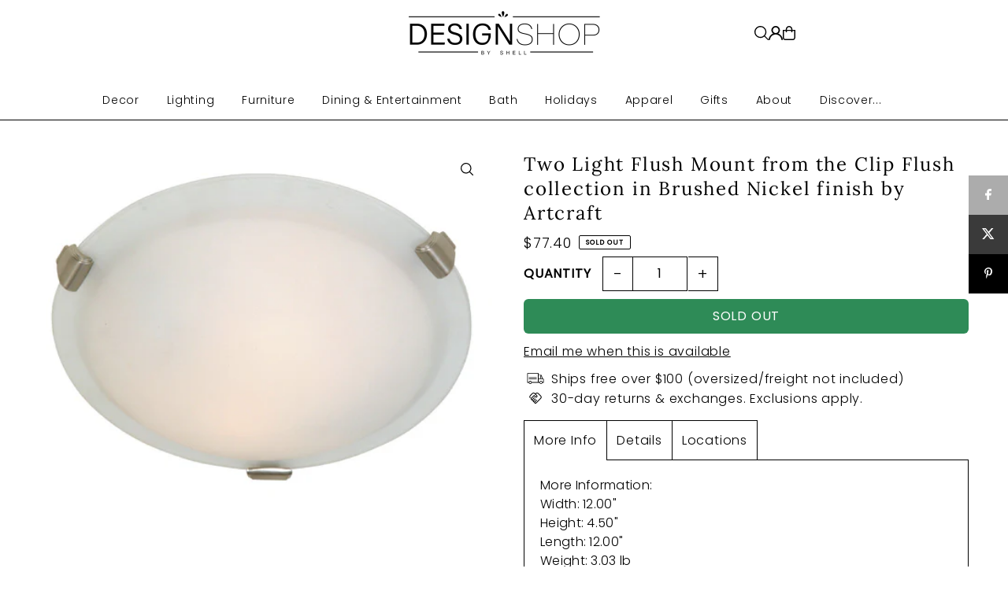

--- FILE ---
content_type: text/css
request_url: https://shelldesignshop.com/cdn/shop/t/33/assets/section-mobile-navigation.css?v=126218385183128448321768587637
body_size: 371
content:
.mobile-menu{background:var(--background);height:100vh}.slideout__drawer-left,.mobile-menu__search input{background:var(--background)}.mobile-menu .mobile-menu__item{border-bottom:1px solid var(--dotted-color)}.mobile-menu__search form input,.mobile-menu__cart-icon,.mobile-menu__accordion>.mobile-menu__item:first-child{border-color:var(--dotted-color)}.mobile-menu .mobile-menu__item a,.mobile-menu__cart-status a,.mobile-menu .mobile-menu__item i,.mobile-menu__featured-text p,.mobile-menu__search input,.mobile-menu__featured-text a,.mobile-menu__search input:focus{color:var(--text-color)}.mobile-menu__search ::-webkit-input-placeholder{color:var(--text-color)}.mobile-menu__search :-moz-placeholder{color:var(--text-color)}.mobile-menu__search ::-moz-placeholder{color:var(--text-color)}.mobile-menu__search :-ms-input-placeholder{color:var(--text-color)}.mobile-menu .slideout__trigger-mobile-menu .icn-close:after,.mobile-menu .slideout__trigger-mobile-menu .icn-close:before{border-color:var(--text-color)!important}.c-accordion.c-accordion--mobile-nav .dropdown-arrow{color:var(--text-color);border-color:var(--dotted-color)}.c-accordion.c-accordion--mobile-nav:not(.c-accordion--mobile-nav__inner)>li:first-child,.c-accordion.c-accordion--mobile-nav li:not(.c-accordion__panel){border-color:var(--dotted-color)!important}.c-accordion.c-accordion--mobile-nav a{color:var(--text-color)}.mobile-menu__block{padding:10px 10px 0;margin-bottom:10px}.mobile-menu__featured-image--full-width{margin:0 0 0 -12px!important;padding:0;width:110%}.mobile-menu__search form input{border:none;border-bottom:1px solid;height:41px}.mobile-menu__accordion>.mobile-menu__item:first-child{border-top:1px solid}.mobile-menu__cart-icon{font-family:var(--main-family);font-style:var(--main-style);font-weight:var(--main-weight);font-size:var(--font-size);position:relative;display:block;border:1px solid;padding:10px}.mobile-menu__cart-icon svg{position:absolute;right:10px;top:50%;transform:translateY(-37%)}.mobile-menu__localization--container{display:flex;align-items:center;justify-content:center;border-top:1px solid var(--dotted-color);margin:10px;padding:15px 0;border-bottom:1px solid var(--dotted-color)}.mobile-menu__localization--item{flex:1 0 50%}.mobile-menu__localization--item:nth-child(2){border-left:1px solid var(--dotted-color)}.mobile-menu__localization--item .disclosure__toggle{justify-content:center;gap:5px}.mobile-menu__localization--item .disclosure-list{top:100%}.mobile-menu__localization--item #mobile--lang-list.disclosure-list{left:0}:root{--menu-accent: #e7f3ff;--menu-accent-border: #0077cc}.c-accordion__link{transition:font-weight .15s ease,color .15s ease}.c-accordion__header{position:relative;padding-right:56px;transition:background-color .25s ease,border-color .25s ease}.c-accordion__header:hover .c-accordion__link,.c-accordion__item:hover .c-accordion__link{font-weight:600}.c-accordion__header:has(.dropdown-arrow[aria-expanded=true]),.c-accordion__header.is-open{background:var(--menu-accent);border-left:3px solid var(--menu-accent-border)}.c-accordion__panel.is-active{background:var(--menu-accent)}.c-accordion--mobile-nav__inner .c-accordion__header:has(.dropdown-arrow[aria-expanded=true]),.c-accordion--mobile-nav__inner .c-accordion__header.is-open{background:#f0f8ff;border-left-color:#66b3ff}.c-accordion--mobile-nav__inner>.c-accordion__panel.is-active{background:#f0f8ff}.c-accordion--mobile-nav__inner{padding-left:1rem;border-left:1px solid #e0e0e0}.c-accordion--mobile-nav__inner .c-accordion--mobile-nav__inner{padding-left:1.5rem;border-left:1px solid #ddd}.c-accordion--mobile-nav__inner .c-accordion__link{font-size:.95em}.c-accordion--mobile-nav__inner .c-accordion__item{margin:2px 0}.c-accordion__header .dropdown-arrow{position:absolute;right:8px;top:50%;transform:translateY(-50%);width:44px;height:44px;display:flex;align-items:center;justify-content:center;z-index:3;cursor:pointer;background:transparent;border:none;transition:background-color .2s ease}.c-accordion__header .dropdown-arrow:hover{background-color:#0077cc14}.c-accordion__header .dropdown-arrow:active{background-color:#0077cc26}.c-accordion__header .dropdown-arrow svg,.c-accordion__header .dropdown-arrow .icon{pointer-events:none;stroke:#07c}.c-accordion__header:has(.dropdown-arrow[aria-expanded=true]) .c-accordion__header--icon,.c-accordion__header.is-open .c-accordion__header--icon{transform:rotate(180deg);transition:transform .2s ease}
/*# sourceMappingURL=/cdn/shop/t/33/assets/section-mobile-navigation.css.map?v=126218385183128448321768587637 */


--- FILE ---
content_type: application/javascript; charset=utf-8
request_url: https://searchanise-ef84.kxcdn.com/preload_data.2r7M5t5o3G.js
body_size: 12106
content:
window.Searchanise.preloadedSuggestions=['karen didion','christmas decor','candle holder','currey and company','table lamps','karen didion santa','regina andrew','candle holders','flush mount','plant pot','mark roberts','picture frame','design shop','wall art','one hundred stars','glass vase','blue and white','vanity sink','table lamp','black and white','pill box','halloween decor','keepsake box','wine glasses','ceiling fan','wall sconces','ceiling fans','napkin rings','mini lamp','gold and white','drop in','santa claus','modern vanities','zodax vase','wall light','picture frames','karen didion santas','taper candles','faux bois','semi flush','hanging planter','hanging pot','christmas tree','lamp shades','lounge pants','exterior lighting','floor lamps','bud vase','mrs claus','zodax la','zodax glasses','lamp shade','led mirror','van gogh','decorative box','zodax ch','plant pots','shell design','easter bunny','taper candle','white vase','plant stand','santa baby jesus','round mirrors','terra cotta','karen didion bunny','zodax bowl','martini glasses','photo frame','throw pillows','blue vase','floor lamp','vanity mirrors','silver tray','cake stand','lucas mckearn','watering can','easter bunnies','kendall pot','napkin holder','bathroom vanities','napkin ring','white wall sconces','currey sale','karen didion witches','easter decor','book ends','candle sticks','bronze chandelier','serving tray','dining room chandeliers','exterior lights','santas karen didion','zodax glass','bar cart','vanity bat','photo frames','karen didion witch','terracotta pot','mango wood','elegant lighting mirrors','taper holder','modern kitchen light','lumbar pillow','wall sconce','outdoor flush mount','feather trees','christmas trees','keepsake boxes','black white decor','wall bracket','twos company','drawer pulls','travel mirror','black mirror','brass table lamp','ginger jar','zodax kampari','cocktail glass','e+e collection','zodax candles','bath accessories','black & gold','cordless lamp','double vanities','green vase','black white','frosted beaded glass angels','dining table','blue vases','letter opener','short kimono','bathroom sink','decorative bowls','kitchen santa','chime transformer','black cat','tegan pot','lighted santa','small lamp','maria theresa','glass jar','white bowl','cocktail table','zodax diffuser','gold tray','accent decor','home decor','fall decor','mercury glass','vanity mirror','ceiling lighting','lumbar pillows','karen didion easter','fans with','three bronze','one faucet hole cabinet','zodax vases','cut glass','ceramic lamps','cutting board','glass decor','zodax glassware','shot glass','fabric shade','hanging planters','martini table','outdoor post light','e e','cookie jar','oval planter','christmas ornaments','coffee table','magnifying glass','wall shelf','port 68 lamp','chime black','ceramic vase','bird bath','console table','karen didion elves','scalloped tray','gingerbread santa','bronze chandeliers','gold flower','long kimono','white vases','cone tree','coastal lighting','karen christmas','mr and mrs claus','are the vanities wood','christmas stocking','zodax red','mini lamps','diffuser oil','velvet pillow','cache pot','wall decor','lamps on sale','candlestick holder','glass tree','uma home decor','fruit bowl','satin brass','bathroom vanity','mark roberts nutcracker','drum shade','hudson valley','ice bucket','globe pendant','currey round chande','east enterprises','karen didion santa with','christmas pillow','exterior sconce','value arts','bathroom vanity one sink','currey and company lighting','currey and company decor','mercury glass ornaments','bathroom vanity lighting','wildwood vase','glass ornaments','christmas gift','christmas tree ornaments','wall shelves','bathroom lamps','halloween witches','large pendant light','appetizer plates','flower planter','clear bowl','martini glass','soap dispenser','marble soap','zodax tray','diffuser refill','double vanity','chandelier shade','wine santa','double sink vanity','vanity backsplash','folding magnifier','two\'s company','purse hanger','lucite stand','tree ornaments','craftmade 52 blade','black mini pendant','footed bowl','decorative boxes','wall mirrors','brass lamp','bamboo frame','pick holder','mark nutcracker','pots for plant','christmas tree garland','christmas deco','black drum shade','kitchen decor','modern vanities bathroom','end tables','shade cover','red bowl','aluminum tray','lamps table','zodax black','coastal santa','wall planter','drink table','decor plate','accent table','stay weird','decor trays','outdoor pillows','champagne flutes','home deco','glass bowl','port 68 planter','gold pot','zodax candle','clay pot','glass bead','cocktail glasses','burma rattan','cordless lamps','pillar candles','gold pendants','rattan light','shell decorations shell decorations','customer service','green pot','three light','jewelry box','totem taper candles','coffee mugs','glass trees','petal leaf','flower pots','tub door','karen didion christmas','totem candles','christmas elf','tea towel','christmas pillows','white chande','paper lantern','blue willow','recessed light','rain drop','home accents','coffee tables','soap dish','karen didi','black candle','pendant for island','decorative accents','ceramic pots','decorative tray f','santa on a','moorsgate pendant','stone lighting','with wide','black drum shades','art craft sconce','glass globes','bathroom vanities modern double','candy tree','christmas stockings','currey and company table','table la','antique gold','zodax serving bowls','two sink modern vanities','glass pendant lights','pot green','woven trays','wall brackets','planter pots','decorative bowl','table cloth','hanging pots','side tables','contemporary vanities','large candles','zodax trays','outdoor decor','wood lamp','black and white bowl','silk outfit','zodax manetta','champagne flute','zodax candle holder','scent candles','wine rack','playing cards','outdoor sconce','mirror set','planter pot','blue shell','craftmade sconce','kuzco vanity light','kitchen witch','santa head','paper mache ornament','round table','outdoor flood','indoor fans','white bowls','lucite tray','post light','summer decor collection','totem pillar','bottle brush tree','william morris','measuring cups','one cabinet','resin tree','drum shades','coastal decor','in store','christmas centerpiece','crystal ba','red vases','cabinet knobs','karen didion halloween','kuzco led chandelier','romey pot','red bowls','bottle opener','cocktail napkins','wall fan','cheese knives','vase set','side table','trinket box','flower pot','currey and company vase','buffet lamps','white porcelain','vanity lights','all frames','candle pillar holder','zodax stassi','chelsea house jewelry box','taper in taper holder shaped candle','gold bowls','brushed nickel chandelier','raya collection','karen santa','share votive','feather tree','black metal martini table','red ornaments zodax','coffee santa','mrs santa claus','elegant lighting single bathroom vanity from the danville collection','bathroom vanities off white','black santas','pink santa','christmas tree topper','zodax champagne','candles zodax','serving board','nut crackers','and company','port planter','bar car','all tall vases','flower diffuse','bennett wall bracket','double sink vanities','contemporary double sink','accent tables','serving dish','glass cup','faux plants','framed wall art','living room lamps','light blue pottery','cake stands','shot glasses','siberian fir','faux flowers','hanging plant','bud vase set','glass stem','glass vase 4','bar tools','cluster bowls','christmas elves','porcelain diffuser','black vase','blue & white','ginger jars','black lamps','clear vase','marble tray','ginger jar lamps','cloud light','lacquered tray','footed vase','two light table lamp','round mirror','embroidered pillows','2 light pendant','burma tray','display box','black chande','zodax wine','rattan pendant','kuzco vanity','port 68 planters','aged brass flush mount light','lighting coastal','gold fruit','hanging light','faux trees','craftmade gaze collection','gold leaf','pillar candle','wall mount','haven vase','blue lamps','cat halloween','gingerbread house','green lamp','decor objects','cabinet pulls','green tray','port 68 lamps','pot feet','rubbed oil bronze light','blue and white vase','gold and white vase','tree topper','gold nutcracker','paper mache','cocktail shaker','lamp table','kuzco lighting','stocking holder','outdoor planters','paper lanterns','mushroom knobs','gold frames','paper shade covers','port 68 table lamps','tic tac toe','moss bunny','white ceramic vase','multi drop pendan','large bowl','halloween witch','black pendant dom','old iron gold silver','treasure box','craftmade outdoor light','regina andrew pendants','votive holders','led table lamp','storage box','table runner','christmas items','metal table','green bowl','resin bunny','match holder','santa wine','cast iron','desk tray','red chandeliers','throw pillow','gold mirror','pillar candle holder','cie;ing fan','ash tray','shell plate','red vase','8 x 10 frame','jack o lantern','christmas candles','currey and co chandelier','girl bunny','artichoke lamp','16 tall vase','gallery art frames','triangular highball glass','black and white with lid','low ball','regina home decor','zodax glass ball ornaments','currey company vase','peacock santa','live edge boards','lighted christmas delivery','shiny silver mercury glass embossed led tree','bar sets','circle gold','mark roberts fairy','christmas table top decor','24 inch ceiling fans','christmas tree ornament','large vase with','sun dish','christmas coffee','craft made','tree shape','white gold trees','christmas wall art','hudson valley hampton','santa with tree','ceramic fox','gold ornaments','how to contact','cortin a','hand made ceramic vase','silver plate candle holder','decor bath','mark robert ornaments','plates decor','brown nativity','midnight blue','zodax candle holders','sizes please','tabletop christmas trees','large glass vase','zodax framed','beach santa','gold white','led bathroom lighting','pink decor','small ceramic lamps','gold vase','zodax decanter','terracotta anillo','metal accent table','zodax gol','small bowl','vanity oak','small kitchen','sink vessel','vanity vessels','curtain rod','modern vanities double sink','vases clear glass','gold lamp','christmas balls','uma enterprises','mini table lamp','currey and company mirror','two light wall sconce','lexington collection','art deco','decorative object','santa clauses','floating vanity','zodax board','long chandeliers','kitchen cart','framed art','glass pitcher','large pendant','pillar ca','two faucet vanity','linear chandeliers','tall vases','hanging terracotta pot','small table lamps','holder utensil','wood tray','ceramic oyster dish','zodax wood','small vases','white compote','recycled glass','plug in wall sconce','zodax crystal vase','porcelain flower','currey and vases','champagne glasses','counter stools','wall panels','tall table lamps','tissue box','solar lantern','turquoise planter','santa and mrs claus','blue glasses','pot outdoor','wood side table','zodax frames','black & white decor','large jars','small white ceramic vase','gold decorative tray','beach towels','glass blown vase','marta pot','outdoor lantern','glass bud vase','terracotta planter','tea light','decorative b','vase with flower','gardenia diffuser','wall clock','mirror full length','one hundred stars kimono','trough vase','egg cup','decorative pillow','drop ins','pink pot','green corum planter','wall art decor','swing arm','large ceramic pot','green ginger jar lamps','black and white planter','bennett wall bracket large','outdoor pots','creative co-op','striped candles','sunset beach','design by shell','salt and pepper','hurricane glass','green glass','wall mirror','tray silver','zodax vellum','zodax pitcher','zodax frame','zodax glass vase','candle sconce','oscar mini lamp','metal tray','easter eggs','napa home','blue bowl','wood & seagrass','cwi milan','bathroom double sink vanity','large blue pot','cheese board','set of three','currey and company bench','barclay butera','blue lines','outdoor pendant','canal mirror','black and white decor','sofa pillows','karen didion wine','red heart','vase blue','striped taper','natural wood','taper candle holder','blue frame','cocktail napkin tray','floating vanity single bathroom sink','mark robert','shell dish','craftmade fan light','bottle brush','pumpkin figurines','36 inch vanity','baldwin sconce','large vase','outdoor lights','brass wall','totem taper','foyer lighting','snow globe','green chandelier','pearl spoon','port 68 marais','cat decor','faux bois table','decorative tray','red lamp','round vanity','mark roberts fairies','currey valor bowl','fan lighting','totem candle','blue boxes','crystal drop','shade covers','mercury ornaments','vintage halloween','blue lamp','monet bridge','collection vanities','green table lamp','black and white table lamp','for the dogs','wood bowl','blue chandeliers','craftmade chand','elegant lighting vanity','interior sconces','baskets and trays','halloween cat figurines','plant stick','christmas tree candles','currey and company chair','gold bunny','gold santa','gold chandelier','candy cane','measuring spoons','santa with','green santa','shell spoons','lighting chandelier','polar bear','in stock','napkin holders','craft made downrod','gold table lamps','vases with handles','gilda silver vanity mirror','serving platter','planter plant','karen didion pine','yellow pear','wall hook','round tray','posable elf','christmas garland','nesting boxes','karen didion believe in magic','vanity light fixture','karen didion elfs','60 ceiling fan','place mats','vanity tray','outdoor lamp','resin santa','elegant lighting backsplash','cheese knife','shell spoon','craftmade downrod','decorative pillows','travel mirrors','blue tray','bella chandelier','match tray','magnifying glasses','paper weight','mother of pearl','two’s company','bathroom mirror','christmas mug','wood shelf','marble fill','alabaster cup','marble items','cabinet kno s','dome paper weight','led round mirror','wall hanging','classic light buff','wall sconce candle holder','green accent decor','green lamps','valentines day','extra large serving trays','plant hangers','decanters pewter and glass','velvet santa','canister sets','silver candleholders','toy maker','dining tables','accent chest','green candle holder','black and gold rabbits','zodax laloma','halloween m','ginger bread house','karen didion beach','didion elves','acrylic christmas tree','breast cancer santa','natural nativity set','luxury spa','frames 5 x 7','dried palm leaf bunch','karen didion lighted santa','pillow christmas','xmas stocking','orchid pot','port 68 jar','wood coastal sailboat','karen didion christmas elf the','grand casablanca wild tuberose','outdoor furniture set','ring dish','4 led fixture','butterfly frame','days christmas','cowboy santa','zodax gold','santa with bear','clear crystal bowl','shell candle','xmas decor','living room mirrors','tea light/votive','round pillow','led trees','mercury glass christmas trees','la boheme','tabletop planter','mercury glass trees','candles set of 3','red ornaments','santa sleigh','glass ware','two elf','glass mercury','shells on stand','tufted pillow','red gold velvet tree','baking santa','crystal taper','holiday scent candles','bolster pillow','gold sconces','candle ring','reading table lamps','jewelry armoire','pink christmas trees','beveled mirror','nativity set','tabletop tree','gold garland','santas karen','christmas candlestick holders','christmas candlesticks','wall bracket large','tree toppers','tree skirt','peace sign wreath','porcelain diffusers','santa with elf','preserved boxwood','fragrance diffuser oil','white large bowl','boxwood topiary','vase porcelain','gold tree','clear glass vase','snow men','evil collection','candle holders green','glass angel','planter pot 5 in','battery table lamp','zodax ceramic','declan mini','christmas center piece','bathroom lamp','christmas lighted trees','clear glass table lamp','mark robert fairies','plant saucer','zodax patia','red trees','grey loopty loop stand','sea shell decor','living room furniture','wood console','etched glass','small metal accent table','halloween ornament','storage cabinets','glass canister','fish pillow','base for flowers','extra large decorative bowl','fluted bowl','white serving bowls','cluster bowl','small blue lamp','oval shell vase','ceiling pull chains','nautical wall art','port 68 plates','large candle','holiday candle','mark roberts limited','crystal decor','small mirror','base for plant','fragrance refill','zodax bone','woo bowls','black and white finial','candle stick holders','design shop stoneware platter w florals set of 2','small terra cotta','white resin nutcracker','accent chair','desk lamp','zodax lamp','white hibiscus oil','bedroom lamp','cream santa','white santa','striped pumpkin','mavi stemless','port 68 portobello buffet lamp','currey and company accent table','mark roberts elves','faux boi garden ben','wavy frame','jar candles','shagreen mirror','all urns','show me all your tall vases for wedding centerpiece','kenton collection','bennett wall','christmas table top trees','weighted eyeglass holder','cluster of nine','glass domes','stainless steel','black and white plate','flower slouch bag','tahitian gardenia','fan decor','vanities teak','wine witch','rattan baskets','serving stand','spooky sign','design shop e & e','candles scented','blue white ceramic','kitchen island','green and white lamps','wall accent','plant baskets','hardware for doors','towel bar','kitchen canisters','navy blue','light up santa','foo dog','gold penguins','lucite box','plant stands','foot stools','white photo frames for wall','white photo frames','green ch','metal pot','living room','colorful vase','wall picture frames','port 68 wall decor','handle glass','living room set','glass dish','breakfast round table','coastal chandelier','double sink contemporary','black matte deers','napa red','serving dishes','office desk','flower vase','heron robe','room diffuser oil','outdoor tables','porcelain flower vase','dinni g','salad server','candles holder','black candle sconce','ice chests','hour glass lamp','framed artwork','nightstand black','mark roberts angels','k&k interiors','faux bois bench','turquoise pot','tequila shots','wine glass','crystal candle holder','craftmade led lighted push button from the push button','design shop bronze lincoln collection','fir candle','chinoiserie vases','table planter','gold bar spoon','zodax wine glass','zodax glass smoke','black jar','zodax amber','zodax glass gold','gold candle','zodax cappelletti','she’ll vase','slim champagne flute','red wine glasses','cookie jars','weathered rabbit','beige and black vase','tan and black vase','zodax white glasses','table napkins','wine decanter','port 68 cream pot','white scallop pot','steel tray','glass candlestick','plant hanger','24 h table lamp','birch planter','botanical prints','jimmy budvase','acrylic glasses','twisted taper','silk flowers','copenhagen exterior','black vases','dinner plates','beaded pendant','glass vase single stem','tube vase','single flower','drop in orchids','bar tool','glass cloche','christmas trains','zodax diffuser oil','black table lamp','crosswinds vase','bar tool set','outside decor','lid jar','dessert plates','green vases','crystal wall art','size of bowl','footed urn','zodax glass vases','blue flor','lazy susan','rabbit with umbrella','mark or','hobnail jar','perfume bottle','paper towel holder','looking good','alluna lamp','battery lamp','floor vase','pink vase','scottish santa with','large box','interior doors','long bowl','fish figurines','bronze vase','flora vase','herb planter','track lights','large pots','danville bathroom vanity','footed fruit bowl','beaded lights','leaf frame','leaf wall art','frame zodax','coffee table tray','deer set','jar lid','ceramic planter','marble frame','basket planter','black tray','small sculptures','zodax marble candle holder','purple candles','drop in system','is it round','patio furniture','glass vase large','wine racks','clear vases','large mirror','serpent collection pot','pink serpent collection pot','white planter','mrs clau','grand casablanca','marble coaster','striped pot','striped planter','black white planter','black white pedestal','zodax mannara','small table lamp','wood decor','trinket trays','orchid drop','decorative resin','flower box','drop in orchid','navy tray','pajama pants','beverage glassware zodax','monster pots','resin servers','karen didion the girl bunny','zodax shot glass','robe gown','creative co op','port 68 williamsburg','shell vase','moroccan peony fragrance oil','oil bottle','easter rabbits','clear lucite stand','zodax pescara','orange lamp','lacquer tray','book end','small black canisters','small black jars','marble coasters','milk glass','pink pillow','waste basket','water lotus','outdoor pillow','laurel magnolia','glittered praying angels','bunny decor','pillow cover','lucas mckearn candle','small spoons','madcap planter','lucite square','black and gold mirror','asteria cheese knives set of 4','double bathroom vanities','hudson valley light','sugar bowl','wall pedestal','wicker bowl','napkins rings','paper weights','large pot','shop assorted gold resin easter bunnies','blue pot','island pendant dant kitchen light','two tone baskets','gold sconce','silver decor','planter stand','white gold and black','karen didion easter bunny','port 68 blue lucite square stand','regina andrews','cherry blossom','wise sayings desk tray','chocolate bunny','kanor black square mirror','white and gold bunnies','easter bunny’s','all color candles','rabbit decor','wave acacia wood serve board','lamp light shade','alora chandelier','ceiling lights','olive tree','exterior ceiling fan','hudson valley one light pendant from bennett','alora one light pendant hazel collection','neo collection','daniella globe','burma rattan lap tray table','gold gifts','outdoor table','metal chandelier','light bulbs','flower regina','regina andrew flower','mother of pearl table lamp','christmas snowman','antique gold raised arrow textured pumpkin 11.5','glass napkin rings','mini berry','pine cone','track lighting','large track lighting','wall hooks','acorn tree','green tapers','elegant lighting backsplash in calacatta white finish 32','merry christmas to all','holy family','60 inch vanity','bathroom mirror led','wood hanging spoon','mr kitchen claus','24 bath vanity','rattan bowl','ceiling fan black','halloween cat','new year','red white and black christmas ornaments','multi port canopy','southern living lamp','square black cabinet knobs','glass led angel','wood handle','light sconces','black chandelier','kuzco lighting led wall sconce','orange hat pumpkin','mango bowl','white decor','cora white marble','black and gold lamps','velemtl 315-fg','gingerbread decor','cwi lighting one light outdoor','flush mount ceiling fan','black lamp shades','carousel musical','rope lamp','satin nickel','vanities without tops','currey & co antigone','cabinet handles','gold deer','red coral','candel holders','new york','mark roberts stocking','porcelain jar','bamboo frames','stocking holders','lamp blue','regina decor','dinner plate','votive holder','rattan fan','incandescent light','all candles','black and white plates','vanities top 36','vanity mirror led','paper flower','clear glass pendants','blue & white planter','tree shaped candle','kitchen canister','christmas candle','72 double vanity','lacquer box','molten spider','eyeglass holder','lidded jar','love grass','gold vases','tooth pick holder','grace 3 light','design shop set of 2 resin glittered gingerbre','wall candle','elegant lighting','silver santa','craft made fan light kits','tea candle','black halloween cat','elegant lighting backsplash in calacatta white finish','ceiling fan light kit','trinket tray','medicine cabinet','quantum chandelier','coral napkin','ceramic vases with birds','karen didion santa wall','port 68 shelf','mark roberts deer','large colorful','chandelier shades','christmas platter','white pearls','gingerbread theme','craftmade metropolitan bronze resonance chambers chime','coastal lamps','post wrap','venice collection','outdoor light','hobnail candle','gold weave photo','outdoor bench','blue table lamps','table lam','safety matches','craftmade nine','blue and white lamps','pool table','crystal pendant chandelier','caspian vase','vase gold','nativity scene','oak wood sample','shell table','crystal lights','blue pendants','desk lamps','blue candle','set of 3','pine cones','holiday candles','brass mirror','shell mirror','basket shaped','eye glass holder','light pendant rattan','led table lamps','green bo','bb cat','halloween figurines','unscented totem taper candles','karen didion reindeer','gold drop down light','savannah chandelier','garden bench','white silver','gold birds','sputnik chandelier','tree candles','bottle openers','white jar','paper napkins','scallop tray','scented candles','martini santa','round coffee table','paper lamp shade cover','glass cross','cat witch','willow candle','compact mirror','blue box','lamp finials','cabinet hardware','coffee spoon','leaf sconce','floral bunny','karen didion decor','8x10 frames','black candles','christmas plate','post cap','silver leaf','cocktail pick','night tables','end table','nautical of 4','dish towels','outdoor furniture','black candle sticks','outdoor christmas','pendant lights','mother of pearl frame','kuzco lighting led wall sconce from the casa','currey lamp','alora led pendant from the marni collection','woven light fixture','compact mirrors','ice buckets','heron kimono','resin bunny w top hat','cwi lighting','dragon fly','willow and','craft made 72','blue candles','blue ja','flicker bulb','red nutcracker','small pocket mirror','ayra brass mirror','stoneware plate','silver vase','mango bowls','gold and black easter','black and white easter','green velvet pillows','blue and white porcelain','small oval frame','cotton velvet pillows','metal & mango wood table brass finish','large glass vases','glass vases and candle holders','wooden trivets','blue striped','vertical pendant','hand blown ornaments','pastel easter bunnies','multicolor wild tail','natural finish','single bathroom vanity','zodax glasses gold rim','karen easter','shell plates','adventure on','green roux pot','off white zati pot','yarn twig trees','woodland and stocking santa','scalloped trays','champagne glass','porcelain flower diffuse','fig candle','eco friendly ribbon','double sink bathroom vanity with farmhouse sink','double sink bathroom vanity','white freezy friends','beta footed pot','karen didion santa with a wine','santa with a wine','long planter','paper napkin','zodax azalea','pillows with','wall candleholder','lane wall sconce','black and gold bunnies','mercury glass christmas tree','zodax candles tobacco','pillow case','tevy pot','green reindeer','jar with lid','lotus lamp','santa w/dark red coat','mrs claud with','christmas horse','horse statues','santa elves','metal candle holder and lanter','white granite pot','blue christmas ornament','ice tongs','bedtime stories santa','st moritz glass','because okends','table top shelf','plant shelves','clear glass colored ornaments','order temp','champagne christmas','champagne christmas ornaments','ems santa','small frame','christmas tree star','angel ornaments','red nail and spa','outdoor wall panels','train set','zodax light up tree','feather wreath','santa lighted','floral block print cloth napkins','large decorative bowls','elegant lighting double bathroom vanity from the lewis collection in grey finish','salt and pepper shaker','tray long black','pedestal bowl','paper towels holder','paper owels holder','ric rac','green coffee table bowls','long gold tray','long gold bowl','table cloths','karen didion gin santa','velvet print pillow','la boheme collection','round modern hold tray','night before christmas','red white christmas ornament','bowls black and gold','pinefrost pot','carousel music box','pink flower pot','tahitian gardenia candle','santa figure','indoor plants','aged bronze down rod','candle snuffer','decanters pewter','flower porcelain diffuser','gold balls','santa bear','rectangle tray','tabletop santa','carson collection','pictures walls','the red r y l','ivory tray','zodax illuminaria porcelain diffuser orchid','gingerbread man','christmas moose','elf wine bottle','gift card denominations','shipping box','karen didion originals','halloween skeleton','resin nutcracker','santa bakery','north pole','clear with blue dot wine glasses','witch karen','quote of the','karen didion santa wine','easy the','ring holder','folding honeycomb','nautical bells','ceramic canister','margot canister','santa’s by didion','halloween signs','boo ghost','luminaria diffuser','green wicker scallop tray','sp design shop by shel','tea pots','golf santa','crystal christmas decor','copper vase','white rose','red metal reindeer','nutcracker ornaments','santa with christmas list','with nativity','bamboo frame gold','red regal','abigails la boheme flutes','fawn santa','karen didion mrs claus','craftmade council','glass perfume bottle','christmas bows','carraway etched small','wine list','milk and cookies','glass christmas tree clear','night light','santa kitchen','tea pot','mini christmas tree','mini table top christmas tree','mini table top christmas r','gold cluster bowls','name card holder','zodax chantilly','karen didion toy','cake stand for christmas','karen didion lighted silver pine santa','karen didion tiffany blue santa','santas sleigh','photo album','christmas taper candles','believe santa','van gogh blossoms','van gogh starry','van gogh field','van gogh boats','van gogh irises','van gogh sunflower','antler centerpiece','vzodin-8335 zodax','dried palm leaf','santa a black','xmas platter','christmas tree platter','wine cork holders','christmas surprise santa','glass ornaments clear','white glitter nativity','white glitter christmas','zodax cluster of round serving bowls gold','zodax cluster of 8 round serving bowls gold','santa with baby jesus','santa night before christmas','nut cracker','check floral','karen didion santa with cardinal','santa with cardinal','candle holders blue','design shop clear treasure','tabletop santas','santa train','wood box cards','box playing cards','white lotus','outdoor lighting hanging','outdoor lighting','pewter cocktail shaker','triangular wine','cocktail martini table','design shop assorted enamel & wood coastal sailboat tabletops set of 3','brass reindeer','hand-painted stoneware taper holder','zodax benin taper up','sitting santa','cotton velvet pillow','champagne flute zodax','zodax vellerti blue wave glass bowl large','e&e stocking holder','fish platter','brass platter','water glass','black santa','christmas outdoor decor','outdoor santa','holiday dog','christmas dog','trinket dishes','vase fish','embossed recycled mercury glass ornaments','gold serving plate','yarn trees','felted ornament','23 santa claus','chelsea lantern','mr mrs','serving tray cluster','drop in faux floral','led christmas','stoneware dish','recycled mercury glass','gold leaf decorative bowl','resin trees','large green christmas ornaments','resin snowman','she’ll design shop','black santa decor','zodax cluster bowl','dipping bowl','tapestry pillow','bamboo chandelier','rattan set','diffuser fragrance oil','zodax kampari triangular','ceiling mount polished nickel','stoneware shell','karen elves','blue long kimono','zodax pine cone','crystal bowls','clear glass bowl','table top trees','80 double vanity','bar set','christmas bow','mercury glass tree','glass christmas trees','hiking santa','zodax artistry','zodax vitorrio','zodax bud vase','paper fan','to customer service','clear & green','aged brass/soft studio green','aged brass/leaf green combo','greenish/milky white/blue drip','green/off-white/clear/satin nickel','green/antique brass','green swirl','green scalloped shade','metal black martini table','thanksgiving decor','one bud vase','pinecone candles','bobble heads','black tree','et of 3 glass decanters w/gold trim','tree 36 inch','large canister','white and gold tree','gold and glass','st anton','silver and tray','white flower','nautical santa','bakery santa','ornaments paper','zodax romy','amber vase','blue and white tassels from the design shop','glass mer','pine wreath','mercury glass cone christmas tree','santa karen didion','tree with red cardinal','tree with gold base','mark roberts christmas angel','coastal holiday decor','beach holiday decor','small lazy susan','glitter angel','yellow pillows','burgundy and green velvet coat resin soldier','burgundy and green velvet soldier staff','small pillow','zodax clear glass ball','nutcracker cake stand','elegant tray','vintage decor','sofa couch','condiment bowl with spoon','shell diffuser','holiday pillows','succulent planter','24 inch santa','2 decorative paper shades','square marble tray','plant stands and pot','jingle bells','zodax shagreen','set of 2 abstract resin tree','tray tables','10 glass bowl','tree shaped','magnolia li','zodax valentina','bar spoon','santa deer hat','karen didion black santa','ceramic christmas tree','santa collection','santa with ink','zodax rezi matt marble fill ball','bottle brush trees','santa in sleigh lighted','santa in sleigh','set of 2 gold resin vintage angels playing trump','velvet trees','didion witch','table top christmas trees','christmas ornament karen didion','ornament karen didion','mantel garland','santa\'s face','alora blanco led flush mount in polished nickel','26 inch vanity','back velvet','or hids','christmas garlands','glitter santa','zodax store','crystal gifts','wood plates','kamryn lamp','double red','tea cups','zodax scent','christmas garland for mantle','nutcrackers gold and black','zodax colette','cream bow','mrs c claus','cocktail santa','male head vase','white glass christmas trees','velvet pumpkin','christmas platters','wood nutcracker','milan box','glass spheres','golden candle taper','accessories fashion','ceramic table top tree','kuzco lighting led pendant from the lineum collection in chrome finish','wood trays','gold candle sconce','gold charcuterie','vintage style santa','spar bar cart','christmas rigs','santa cookie jar','peppermint cl','peppermint clay candy','signature collection christmas','zodax boxes','sitting deer','north pole candy santa','bubble lamps','santa resin','medicine cabinet bathroom','wall bathroom cabinet','santa claus bakery','cone trees','black ornament','small brass lantern','hammered glasses','decorative brass bowls','decorative gold bowls','candle hammered sconce','wall sconce candle','magazine rack','wall hangings','ate skate','french farmhouse','with birds','bright tree','karen didion lighted witch','gold cone','pool float','christmas carousel','halloween door sign','with acrylic paint','peppermint tree','crystal ornaments','sitting night before christmas santa','fragrance diffusers','gr inch','votive candle holder','didion witches','zodax 12 in twist candles','zodax charger','zodax placemat','vase brown glass','ceramic houses','currey and company vase from the columbia collection in emerald green finish','gilded santa','cookies elf','christmas ribbon','glass dome ornaments','zodax stone','mrs claus santa','polka dots','dappled light collection','champagne bucket with','charger plates','pillow nature','door knobs','drawer handle','36 santa and','santas camper','gold color','large light green box','rechargeable lamp','dappled light vase','zodax speckled','plates with','brush trees in urn','candle holders square red','candle cloche','halloween lights','blue santa','oscar lamp','lack and white','colored orchid plants','orchid planters','orchid plant','pink orchid plant','palm tree','ice skates','zodax luarca artistry','e+e wall mount','tiered rattan','cordless lights','horizontal vase','small clear vase','metal on wooden stand','bird plate','all products','zodax small tray','small fir tree','karen didion witc','table ro','hand mirror','bedtime santa','orchid bowl','xmas wreaths','orbs no','currey cocktail table','velvet stockings','bed frame','canopy bed','carrot boy bunny','metal martini accent table','karen didion santa train','jane vanity','pewter tray','halloween karen','sofa bed','christmas serving platters','small shelf','crystal orbs','mark bird','bone inlay','nutcracker ballet','planter brass','zodax glasses silver rim','zodax silver tray','santa and elf with tree','zodax polished nickel bar','home accent','de or','halloween decoration','ball ornament','set of two','large reindeer','decorative throw pillows','hazel brown','sunset beach candle','karen didion wendy','gale tray','lidded canister','martini mixer','shelf rails','rabbit finial','white octopus','shell pots for orchid','halloween fig','design shop aroma','hanging planter support','hanging planter wall support','hanging planter bracket','hanging plant brackets','hanging supports','more short kimonos','glass bowls','velvet ribbon','karen didion kitchen witch','fireplace screen','outdoor chandelier','plastic planters','christmas t','traditional old past designs','traditional old santa','traditional santa','balls blue','shell balls','skull decor','christmas tree 12','christmas tree light','32 in vanity','frame agate','zodax ornament','wall bra','table twisted legs','wine glasses gold','candlestick gold','e+e wall mount eloise','ash pot','72 inches bathroom vanity','hot tub','triangular champagne flutes with gold rim','staghorn fern','black birds','blue vanity','holiday candle holders','candle rings','zodax champagne stemless','gold wall shelf','need a 36 vanity','30 inch vanity','tray bowl','abigails oslo vase','she’ll wine holder','drop in pot','gold container for or hids','blue table top decor items','zodax refill','20 inch vanity','floating vanities','red planter','red bowl for kitchen','estate candle','double sink vanity 48','foyer entrance lighting','fire pit','lantern table','other lantern','silver whale','hammered gold highball','tabitha sitting 26 inch','christmas wreaths','white and gold vanities','white and gold','makeup vanity','rose witch','fall decorations','vanity no top','silver dish','splash plate','touch lamp','zodax table','blown glass table','barkley collection','vanity lamps','bathroom lights','onda bowl','white frame crystal flower wall decor','sofa en l','table runners','glass perfume bottles','french gardenia','terracotta vase','clear oval vase','sculpture for shelves','48 inch vanity','silver deer','adjustable tv','round vase','ceramic pot','blue with brass picture frame','decorative po','rat candle holder','sconce wood','christmas red ornaments','metal pumpkins','candle 5 wick','table lamps solar','heather pot'];